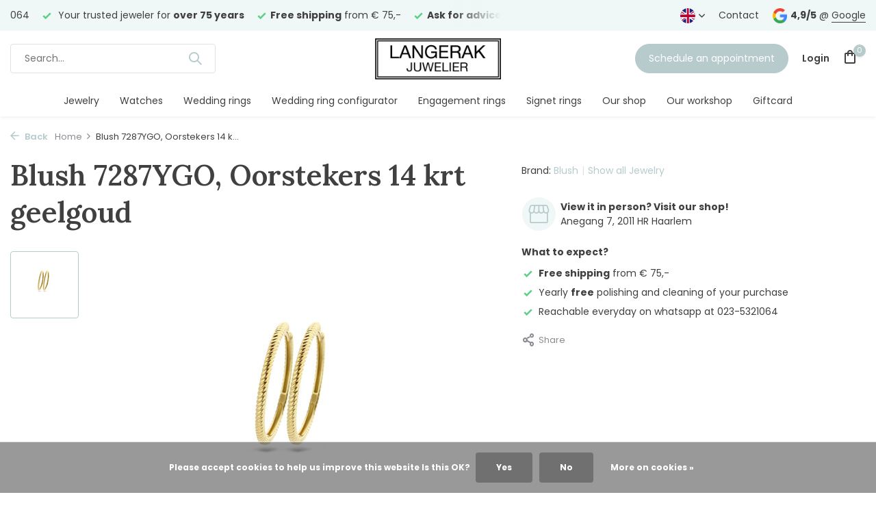

--- FILE ---
content_type: text/html;charset=utf-8
request_url: https://www.juwelierlangerak.nl/en/blush-7287ygo-oorstekers-14-krt-geelgoud.html
body_size: 12719
content:
<!DOCTYPE html>
<html lang="en">
  <head>
    
<script type="text/javascript">
   window.dataLayer = window.dataLayer || [];
   dataLayer.push({
            ecomm_prodid: "147617124",
      ecomm_prodid_adwords: "291355742",
      ecomm_pname: "Blush 7287YGO, Oorstekers 14 krt geelgoud ",
      ecomm_category: "Jewelry",
      ecomm_pagetype: "product",
      ecomm_totalvalue: 449
                                   
             
      });
      
</script>

<script>
// <!-- Google Tag Manager -->
(function(w,d,s,l,i){w[l]=w[l]||[];w[l].push({'gtm.start':
new Date().getTime(),event:'gtm.js'});var f=d.getElementsByTagName(s)[0],
j=d.createElement(s),dl=l!='dataLayer'?'&l='+l:'';j.async=true;j.src=
'https://www.googletagmanager.com/gtm.js?id='+i+dl;f.parentNode.insertBefore(j,f);
})(window,document,'script','dataLayer',' GTM-NBZ3C9L');
// <!-- End Google Tag Manager -->
</script>
    <meta charset="utf-8"/>
<!-- [START] 'blocks/head.rain' -->
<!--

  (c) 2008-2026 Lightspeed Netherlands B.V.
  http://www.lightspeedhq.com
  Generated: 22-01-2026 @ 06:56:27

-->
<link rel="canonical" href="https://www.juwelierlangerak.nl/en/blush-7287ygo-oorstekers-14-krt-geelgoud.html"/>
<link rel="alternate" href="https://www.juwelierlangerak.nl/en/index.rss" type="application/rss+xml" title="New products"/>
<link href="https://cdn.webshopapp.com/assets/cookielaw.css?2025-02-20" rel="stylesheet" type="text/css"/>
<meta name="robots" content="noodp,noydir"/>
<meta property="og:url" content="https://www.juwelierlangerak.nl/en/blush-7287ygo-oorstekers-14-krt-geelgoud.html?source=facebook"/>
<meta property="og:site_name" content="Juwelier Langerak"/>
<meta property="og:title" content="Blush Blush 7287YGO, Oorstekers 14 krt geelgoud"/>
<meta property="og:description" content="Within our wide range you will certainly succeed for a piece of jewelry or watch! We also specialise in wedding rings, engagement rings and signet rings. View t"/>
<meta property="og:image" content="https://cdn.webshopapp.com/shops/352008/files/443171532/blush-blush-7287ygo-oorstekers-14-krt-geelgoud.jpg"/>
<script>
/* DyApps Theme Addons config */
if( !window.dyapps ){ window.dyapps = {}; }
window.dyapps.addons = {
 "enabled": true,
 "created_at": "08-07-2023 11:58:37",
 "settings": {
    "matrix_separator": ",",
    "filterGroupSwatches": [],
    "swatchesForCustomFields": [],
    "plan": {
     "can_variant_group": true,
     "can_stockify": true,
     "can_vat_switcher": true,
     "can_age_popup": false,
     "can_custom_qty": false,
     "can_data01_colors": false
    },
    "advancedVariants": {
     "enabled": false,
     "price_in_dropdown": true,
     "stockify_in_dropdown": true,
     "disable_out_of_stock": true,
     "grid_swatches_container_selector": ".dy-collection-grid-swatch-holder",
     "grid_swatches_position": "left",
     "grid_swatches_max_colors": 4,
     "grid_swatches_enabled": true,
     "variant_status_icon": false,
     "display_type": "select",
     "product_swatches_size": "default",
     "live_pricing": true
    },
    "age_popup": {
     "enabled": false,
     "logo_url": "",
     "image_footer_url": "",
     "text": {
                 
        "nl": {
         "content": "<h3>Bevestig je leeftijd<\/h3><p>Je moet 18 jaar of ouder zijn om deze website te bezoeken.<\/p>",
         "content_no": "<h3>Sorry!<\/h3><p>Je kunt deze website helaas niet bezoeken.<\/p>",
         "button_yes": "Ik ben 18 jaar of ouder",
         "button_no": "Ik ben jonger dan 18",
        }        }
    },
    "stockify": {
     "enabled": false,
     "stock_trigger_type": "outofstock",
     "optin_policy": false,
     "api": "https://my.dyapps.io/api/public/fc51cd7c10/stockify/subscribe",
     "text": {
                 
        "nl": {
         "email_placeholder": "Jouw e-mailadres",
         "button_trigger": "Geef me een seintje bij voorraad",
         "button_submit": "Houd me op de hoogte!",
         "title": "Laat je e-mailadres achter",
         "desc": "Helaas is dit product momenteel uitverkocht. Laat je e-mailadres achter en we sturen je een e-mail wanneer het product weer beschikbaar is.",
         "bottom_text": "We gebruiken je gegevens alleen voor deze email. Meer info in onze <a href=\"\/service\/privacy-policy\/\" target=\"_blank\">privacy policy<\/a>."
        }        }
    },
    "categoryBanners": {
     "enabled": true,
     "mobile_breakpoint": "576px",
     "category_banner": [],
     "banners": {
             }
    }
 },
 "swatches": {
 "default": {"is_default": true, "type": "multi", "values": {"background-size": "10px 10px", "background-position": "0 0, 0 5px, 5px -5px, -5px 0px", "background-image": "linear-gradient(45deg, rgba(100,100,100,0.3) 25%, transparent 25%),  linear-gradient(-45deg, rgba(100,100,100,0.3) 25%, transparent 25%),  linear-gradient(45deg, transparent 75%, rgba(100,100,100,0.3) 75%),  linear-gradient(-45deg, transparent 75%, rgba(100,100,100,0.3) 75%)"}} ,   }
};
</script>
<script>
(function(w,d,s,l,i){w[l]=w[l]||[];w[l].push({'gtm.start':
new Date().getTime(),event:'gtm.js'});var f=d.getElementsByTagName(s)[0],
j=d.createElement(s),dl=l!='dataLayer'?'&l='+l:'';j.async=true;j.src=
'https://www.googletagmanager.com/gtm.js?id='+i+dl;f.parentNode.insertBefore(j,f);
})(window,document,'script','dataLayer','GTM-NBZ3C9L');
window.addEventListener('DOMContentLoaded', () => {
    window.addEventListener('message', (event) => {
        try {
            if (['https://www.powr.io','https://vcdn.powr.io'].includes(event.origin) && event.data && event.data.hashId === 'wXO96g') {
                window.dataLayer.push({event: event.data.event, data: event.data.data});
            }
        } catch(e) {
            console.error(e.message);
        }
    });
});
</script>
<script src="https://app.dmws.plus/shop-assets/352008/dmws-plus-loader.js?id=6cda3acf75f15e59b0026add9198ec13"></script>
<!--[if lt IE 9]>
<script src="https://cdn.webshopapp.com/assets/html5shiv.js?2025-02-20"></script>
<![endif]-->
<!-- [END] 'blocks/head.rain' -->
    <title>Blush Blush 7287YGO, Oorstekers 14 krt geelgoud - Juwelier Langerak</title>
    <meta name="description" content="Within our wide range you will certainly succeed for a piece of jewelry or watch! We also specialise in wedding rings, engagement rings and signet rings. View t" />
    <meta name="keywords" content="Blush, Blush, 7287YGO,, Oorstekers, 14, krt, geelgoud" />
    <meta http-equiv="X-UA-Compatible" content="IE=edge">
    <meta name="viewport" content="width=device-width, initial-scale=1.0, maximum-scale=5.0, user-scalable=no">
    <meta name="apple-mobile-web-app-capable" content="yes">
    <meta name="apple-mobile-web-app-status-bar-style" content="black">

    <link rel="shortcut icon" href="https://cdn.webshopapp.com/shops/352008/themes/182568/v/2012220/assets/favicon.ico?20230904150846" type="image/x-icon" />
    <link rel="preconnect" href="https://fonts.gstatic.com" />
    <link rel="dns-prefetch" href="https://fonts.gstatic.com">
    <link rel="preconnect" href="https://fonts.googleapis.com">
		<link rel="dns-prefetch" href="https://fonts.googleapis.com">
		<link rel="preconnect" href="https://ajax.googleapis.com">
		<link rel="dns-prefetch" href="https://ajax.googleapis.com">
		<link rel="preconnect" href="https://cdn.webshopapp.com/">
		<link rel="dns-prefetch" href="https://cdn.webshopapp.com/">
    
                        <link rel="preload" href="https://fonts.googleapis.com/css2?family=Poppins:wght@300;400;600&family=Lora:wght@600&display=swap" as="style" />
    <link rel="preload" href="https://cdn.webshopapp.com/shops/352008/themes/182568/assets/bootstrap-min.css?20260112151430" as="style" />
    <link rel="preload" href="https://cdn.webshopapp.com/shops/352008/themes/182568/assets/owl-carousel-min.css?20260112151430" as="style" />
    <link rel="preload" href="https://cdn.jsdelivr.net/npm/@fancyapps/ui/dist/fancybox.css" as="style" />
    <link rel="preload" href="https://cdn.webshopapp.com/assets/gui-2-0.css?2025-02-20" as="style" />
    <link rel="preload" href="https://cdn.webshopapp.com/assets/gui-responsive-2-0.css?2025-02-20" as="style" />
        	<link rel="preload" href="https://cdn.webshopapp.com/shops/352008/themes/182568/assets/icomoon-medium.ttf?20260112151430" as="font" crossorigin>
        <link rel="preload" href="https://cdn.webshopapp.com/shops/352008/themes/182568/assets/style.css?20260112151430" as="style" />
    <link rel="preload" href="https://cdn.webshopapp.com/shops/352008/themes/182568/assets/custom.css?20260112151430" as="style" />
    
    <script src="https://cdn.webshopapp.com/assets/jquery-1-9-1.js?2025-02-20"></script>
            <link rel="preload" href="https://cdn.webshopapp.com/shops/352008/themes/182568/assets/bootstrap-min.js?20260112151430" as="script">
    <link rel="preload" href="https://cdn.webshopapp.com/assets/gui.js?2025-02-20" as="script">
    <link rel="preload" href="https://cdn.webshopapp.com/assets/gui-responsive-2-0.js?2025-02-20" as="script">
    <link rel="preload" href="https://cdn.webshopapp.com/shops/352008/themes/182568/assets/scripts.js?20260112151430" as="script">
    <link rel="preload" href="https://cdn.webshopapp.com/shops/352008/themes/182568/assets/global.js?20260112151430" as="script">
    
    <meta property="og:title" content="Blush Blush 7287YGO, Oorstekers 14 krt geelgoud">
<meta property="og:type" content="website"> 
<meta property="og:site_name" content="Juwelier Langerak">
<meta property="og:url" content="https://www.juwelierlangerak.nl/">
<meta property="og:image" content="https://cdn.webshopapp.com/shops/352008/files/443171532/1000x1000x2/blush-blush-7287ygo-oorstekers-14-krt-geelgoud.jpg">
<meta name="twitter:title" content="Blush Blush 7287YGO, Oorstekers 14 krt geelgoud">
<meta name="twitter:description" content="Within our wide range you will certainly succeed for a piece of jewelry or watch! We also specialise in wedding rings, engagement rings and signet rings. View t">
<meta name="twitter:site" content="Juwelier Langerak">
<meta name="twitter:card" content="https://cdn.webshopapp.com/shops/352008/themes/182568/assets/logo.png?20260112151422">
<meta name="twitter:image" content="https://cdn.webshopapp.com/shops/352008/themes/182568/v/2099724/assets/share-image.jpg?20231114151418">
<script type="application/ld+json">
  [
        {
      "@context": "https://schema.org/",
      "@type": "BreadcrumbList",
      "itemListElement":
      [
        {
          "@type": "ListItem",
          "position": 1,
          "item": {
            "@id": "https://www.juwelierlangerak.nl/en/",
            "name": "Home"
          }
        },
                {
          "@type": "ListItem",
          "position": 2,
          "item":	{
            "@id": "https://www.juwelierlangerak.nl/en/blush-7287ygo-oorstekers-14-krt-geelgoud.html",
            "name": "Blush 7287YGO, Oorstekers 14 krt geelgoud"
          }
        }              ]
    },
            {
      "@context": "https://schema.org/",
      "@type": "Product", 
      "name": "Blush Blush 7287YGO, Oorstekers 14 krt geelgoud",
      "url": "https://www.juwelierlangerak.nl/en/blush-7287ygo-oorstekers-14-krt-geelgoud.html",
      "productID": "147617124",
            "brand": {
        "@type": "Brand",
        "name": "Blush"
      },
                  "image": [
            "https://cdn.webshopapp.com/shops/352008/files/443171532/1500x1500x2/blush-blush-7287ygo-oorstekers-14-krt-geelgoud.jpg"            ],
      "gtin13": "8720088137178",      "mpn": "000027146",            "offers": {
        "@type": "Offer",
        "price": "449.00",
        "url": "https://www.juwelierlangerak.nl/en/blush-7287ygo-oorstekers-14-krt-geelgoud.html",
        "priceValidUntil": "2027-01-22",
        "priceCurrency": "EUR",
                "availability": "https://schema.org/InStock",
        "inventoryLevel": "1"
              }
          },
        {
      "@context": "https://schema.org/",
      "@type": "Organization",
      "url": "https://www.juwelierlangerak.nl/",
      "name": "Juwelier Langerak",
      "legalName": "Juwelier Langerak",
      "description": "Within our wide range you will certainly succeed for a piece of jewelry or watch! We also specialise in wedding rings, engagement rings and signet rings. View t",
      "logo": "https://cdn.webshopapp.com/shops/352008/themes/182568/assets/logo.png?20260112151422",
      "image": "https://cdn.webshopapp.com/shops/352008/themes/182568/v/2099724/assets/share-image.jpg?20231114151418",
      "contactPoint": {
        "@type": "ContactPoint",
        "contactType": "Customer service",
        "telephone": ""
      },
      "address": {
        "@type": "PostalAddress",
        "streetAddress": "",
        "addressLocality": "",
        "postalCode": "",
        "addressCountry": "EN"
      }
      ,
      "aggregateRating": {
          "@type": "AggregateRating",
          "bestRating": "5",
          "worstRating": "1",
          "ratingValue": "4.8",
          "reviewCount": "164",
          "url":"https://maps.app.goo.gl/VWFxRusMocpCa8sS8"
      }
          },
    { 
      "@context": "https://schema.org/", 
      "@type": "WebSite", 
      "url": "https://www.juwelierlangerak.nl/", 
      "name": "Juwelier Langerak",
      "description": "Within our wide range you will certainly succeed for a piece of jewelry or watch! We also specialise in wedding rings, engagement rings and signet rings. View t",
      "author": [
        {
          "@type": "Organization",
          "url": "https://www.dmws.nl/",
          "name": "DMWS BV",
          "address": {
            "@type": "PostalAddress",
            "streetAddress": "Wilhelmina plein 25",
            "addressLocality": "Eindhoven",
            "addressRegion": "NB",
            "postalCode": "5611 HG",
            "addressCountry": "NL"
          }
        }
      ]
    }      ]
</script>    
    <link rel="stylesheet" href="https://fonts.googleapis.com/css2?family=Poppins:wght@300;400;600&family=Lora:wght@600&display=swap" type="text/css">
    <link rel="stylesheet" href="https://cdn.webshopapp.com/shops/352008/themes/182568/assets/bootstrap-min.css?20260112151430" type="text/css">
    <link rel="stylesheet" href="https://cdn.webshopapp.com/shops/352008/themes/182568/assets/owl-carousel-min.css?20260112151430" type="text/css">
    <link rel="stylesheet" href="https://cdn.jsdelivr.net/npm/@fancyapps/ui/dist/fancybox.css" type="text/css">
    <link rel="stylesheet" href="https://cdn.webshopapp.com/assets/gui-2-0.css?2025-02-20" type="text/css">
    <link rel="stylesheet" href="https://cdn.webshopapp.com/assets/gui-responsive-2-0.css?2025-02-20" type="text/css">
    <link rel="stylesheet" href="https://cdn.webshopapp.com/shops/352008/themes/182568/assets/style.css?20260112151430" type="text/css">
    <link rel="stylesheet" href="https://cdn.webshopapp.com/shops/352008/themes/182568/assets/custom.css?20260112151430" type="text/css">
  </head>
  <body>
    <!-- Google Tag Manager (noscript) --><noscript><iframe src="https://www.googletagmanager.com/ns.html?id= GTM-NBZ3C9L"
        height="0" width="0" style="display:none;visibility:hidden"></iframe></noscript><!-- End Google Tag Manager (noscript) --><aside id="cart" class="sidebar d-flex cart palette-bg-white"><div class="heading d-none d-sm-block"><i class="icon-x close"></i><h3>My cart</h3></div><div class="heading d-sm-none palette-bg-accent-light mobile"><i class="icon-x close"></i><h3>My cart</h3></div><div class="filledCart d-none"><ul class="list-cart list-inline mb-0 scrollbar"></ul><div class="totals-wrap"><p data-cart="total">Total (<span class="length">0</span>) products<span class="amount">€0,00</span></p><p data-cart="shipping" class="shipping d-none">Shipping costs<span class="positive"><b>Free</b></span></p><p class="free-shipping">Shop nog voor <b class="amount">€75,00</b> en je bestelling wordt <b class="positive">Gratis</b> verzonden!</p><p class="total" data-cart="grand-total"><b>Grand total</b><span class="grey">Incl. tax</span><span><b>€0,00</b></span></p></div><div class="continue d-flex align-items-center"><a href="https://www.juwelierlangerak.nl/en/cart/" class="button solid cta">Ja, ik wil dit bestellen</a></div></div><p class="emptyCart align-items-center">You have no items in your shopping cart...</p><div class="bottom d-none d-sm-block"><div class="payments d-flex justify-content-center flex-wrap dmws-payments"><div class="d-flex align-items-center justify-content-center"><img class="lazy" src="https://cdn.webshopapp.com/shops/352008/themes/182568/assets/lazy-preload.jpg?20260112151430" data-src="https://cdn.webshopapp.com/assets/icon-payment-cash.png?2025-02-20" alt="Cash" height="16" width="37" /></div><div class="d-flex align-items-center justify-content-center"><img class="lazy" src="https://cdn.webshopapp.com/shops/352008/themes/182568/assets/lazy-preload.jpg?20260112151430" data-src="https://cdn.webshopapp.com/assets/icon-payment-ideal.png?2025-02-20" alt="iDEAL" height="16" width="37" /></div><div class="d-flex align-items-center justify-content-center"><img class="lazy" src="https://cdn.webshopapp.com/shops/352008/themes/182568/assets/lazy-preload.jpg?20260112151430" data-src="https://cdn.webshopapp.com/assets/icon-payment-mastercard.png?2025-02-20" alt="MasterCard" height="16" width="37" /></div><div class="d-flex align-items-center justify-content-center"><img class="lazy" src="https://cdn.webshopapp.com/shops/352008/themes/182568/assets/lazy-preload.jpg?20260112151430" data-src="https://cdn.webshopapp.com/assets/icon-payment-visa.png?2025-02-20" alt="Visa" height="16" width="37" /></div><div class="d-flex align-items-center justify-content-center"><img class="lazy" src="https://cdn.webshopapp.com/shops/352008/themes/182568/assets/lazy-preload.jpg?20260112151430" data-src="https://cdn.webshopapp.com/assets/icon-payment-americanexpress.png?2025-02-20" alt="American Express" height="16" width="37" /></div></div></div></aside><aside id="sidereview" class="sidebar d-flex palette-bg-white"><div class="heading d-none d-sm-block"><i class="icon-x close"></i><h3>Create your own review for Blush 7287YGO, Oorstekers 14 krt geelgoud</h3></div><div class="heading d-sm-none palette-bg-white"><i class="icon-x close"></i><h3>Create your own review for Blush 7287YGO, Oorstekers 14 krt geelgoud</h3></div><form action="https://www.juwelierlangerak.nl/en/account/reviewPost/147617124/" method="post" id="form-review"><input type="hidden" name="key" value="23b9e1ffd74b0e02596daa12c01786c7"><label for="review-form-score">How many stars do you give us?</label><div class="d-flex align-items-center stars-wrap"><div class="d-flex align-items-center stars"><i class="icon-star active" data-stars="1"></i><i class="icon-star active" data-stars="2"></i><i class="icon-star active" data-stars="3"></i><i class="icon-star active" data-stars="4"></i><i class="icon-star active" data-stars="5"></i></div><span data-message="1" style="display: none;">Only 1 star?</span><span data-message="2" style="display: none;">Yaay 2 stars.</span><span data-message="3" style="display: none;">3 stars, nice.</span><span data-message="4" style="display: none;">This is not bad.</span><span data-message="5">Fantastic, you give us 5 stars!</span></div><select id="review-form-score" name="score"><option value="1">1 Star</option><option value="2">2 Stars</option><option value="3">3 Stars</option><option value="4">4 Stars</option><option value="5" selected="selected">5 Stars</option></select><div><label for="review-form-name">Name *</label><input id="review-form-name" type="text" name="name" value="" required placeholder="Name"></div><div><label for="review-form-review">Message *</label><textarea id="review-form-review" class="" name="review" required placeholder="Review"></textarea></div><button type="submit" class="button">Submit</button></form></aside><header id="variant-5" class="d-none d-md-block sticky"><div class="topbar palette-bg-light"><div class="container"><div class="row align-items-center justify-content-between"><div class="col-6 col-xl-7"><div class="usp" data-total="3"><div class="list"><div class="item"><i class="icon-check"></i> Your trusted jeweler for <b>over 75 years</b></div><div class="item"><i class="icon-check"></i><b>Free shipping</b> from € 75,-</div><div class="item"><i class="icon-check"></i><b>Ask for advice</b> over Whatsapp on 023-5321064</div></div></div></div><div class="col-6 col-xl-5 d-flex align-items-center justify-content-end"><div class="d-none d-md-block drop-down languages"><div class="current"><img class="lazy" src="https://cdn.webshopapp.com/shops/352008/themes/182568/assets/lazy-preload.jpg?20260112151430" data-src="https://cdn.webshopapp.com/shops/352008/themes/182568/assets/flag-en.svg?20260112151430" alt="English" width="22" height="22"><i class="icon-chevron-down"></i></div><div class="drop shadow"><a title="Nederlands" lang="nl" href="https://www.juwelierlangerak.nl/nl/go/product/147617124" class="d-flex nf"><img class="lazy" src="https://cdn.webshopapp.com/shops/352008/themes/182568/assets/lazy-preload.jpg?20260112151430" data-src="https://cdn.webshopapp.com/shops/352008/themes/182568/assets/flag-nl.svg?20260112151430" alt="Nederlands" width="18" height="18"><span>Nederlands</span></a><a title="English" lang="en" href="https://www.juwelierlangerak.nl/en/go/product/147617124" class="d-flex nf"><img class="lazy" src="https://cdn.webshopapp.com/shops/352008/themes/182568/assets/lazy-preload.jpg?20260112151430" data-src="https://cdn.webshopapp.com/shops/352008/themes/182568/assets/flag-en.svg?20260112151430" alt="English" width="18" height="18"><span>English</span></a></div></div><div><a href="/service">Contact</a></div><div class="review-widget"><img class="lazy" src="https://cdn.webshopapp.com/shops/352008/themes/182568/assets/lazy-preload.jpg?20260112151430" data-src="https://cdn.webshopapp.com/shops/352008/themes/182568/assets/review-widget.png?20260112151422" alt="Review Logo" height="22" width="22" /><b>4,9/5</b><span class="d-none d-lg-inline"> @ <a href="https://goo.gl/maps/nmo63Rw6dWW7DsX96" target="_blank">Google</a></span></div></div></div></div></div><div class="sticky"><div class="overlay palette-bg-black"></div><div class="mainbar palette-bg-white"><div class="container"><div class="row align-items-center justify-content-between"><div class="col-5"><form action="https://www.juwelierlangerak.nl/en/search/" method="get" role="search" class="formSearch search-form default"><input type="text" name="q" autocomplete="off" value="" aria-label="Search" placeholder="Search..." /><i class="icon-x"></i><button type="submit" class="search-btn" title="Search"><i class="icon-search"></i></button><div class="search-results palette-bg-white"><div class="heading">Search results for '<span></span>'</div><ul class="list-inline list-results"></ul><ul class="list-inline list-products"></ul><a href="#" class="all">View all results</a></div></form></div><div class="col-2 d-flex justify-content-center"><a href="https://www.juwelierlangerak.nl/en/" title="Juwelier Langerak - The jeweler for jewelry and watches" class="logo nf"><img src="https://cdn.webshopapp.com/shops/352008/themes/182568/assets/logo.png?20260112151422" alt="Juwelier Langerak - The jeweler for jewelry and watches" width="200" height="61" /></a></div><div class="col-5 d-flex align-items-center justify-content-end"><a href="javascript:;" onclick="$('#offer-popup').addClass('show');$('#offer-popup-shadow').addClass('show');" class="button">Schedule an appointment</a><div class="wrap-cart d-flex align-items-center"><div class="drop-down with-overlay account login"><div class="current"><a href="https://www.juwelierlangerak.nl/en/account/login/" aria-label="My account" class="nf"><span class="d-lg-none"><i class="icon-account"></i></span><span class="d-none d-lg-block">Login</span></a></div><div class="drop shadow d-none d-md-block"><ul class="list-inline mb-0"><li><i class="icon-check"></i> Betalingsproces sneller doorlopen</li><li><i class="icon-check"></i> Meerdere adressen opslaan</li><li><i class="icon-check"></i> Bestellingen bekijken en volgen en meer.</li></ul><div class="d-flex align-items-center justify-content-between"><a href="https://www.juwelierlangerak.nl/en/account/login/" class="button">Login</a><span>New? <a href="https://www.juwelierlangerak.nl/en/account/register/">Create an account</a></span></div></div></div><a href="https://www.juwelierlangerak.nl/en/cart/" class="pos-r cart nf"><i class="icon-bag"></i><span class="count">0</span></a></div></div></div></div></div><div class="menubar palette-bg-white shadow"><div class="container"><div class="row"><div class="col-12"><div class="menu d-none d-md-flex align-items-center w-100 justify-content-center default default mega "><ul class="list-inline mb-0"><li class="list-inline-item"><a href="https://www.juwelierlangerak.nl/en/jewelry/">Jewelry</a><ul class="sub palette-bg-white"><li class="has-children"><a href="https://www.juwelierlangerak.nl/en/jewelry/bracelets/">Bracelets</a><ul class="subsub palette-bg-white"><li><a href="https://www.juwelierlangerak.nl/en/jewelry/bracelets/bracelets-with-satin/">Bracelets with satin</a></li><li><a href="https://www.juwelierlangerak.nl/en/jewelry/bracelets/bracelets-with-leather/">Bracelets with leather</a></li><li><a href="https://www.juwelierlangerak.nl/en/jewelry/bracelets/link-bracelets/">Link bracelets</a></li><li><a href="https://www.juwelierlangerak.nl/en/jewelry/bracelets/bead-bracelets/">Bead bracelets</a></li><li><a href="https://www.juwelierlangerak.nl/en/jewelry/bracelets/bangles/">Bangles</a></li></ul></li><li class="has-children"><a href="https://www.juwelierlangerak.nl/en/jewelry/diamond-jewelry/">Diamond jewelry</a><ul class="subsub palette-bg-white"><li><a href="https://www.juwelierlangerak.nl/en/jewelry/diamond-jewelry/earrings/">Earrings</a></li><li><a href="https://www.juwelierlangerak.nl/en/jewelry/diamond-jewelry/rings/">Rings</a></li><li><a href="https://www.juwelierlangerak.nl/en/jewelry/diamond-jewelry/bracelets/">Bracelets</a></li><li><a href="https://www.juwelierlangerak.nl/en/jewelry/diamond-jewelry/necklaces-pendants/">Necklaces &amp; pendants</a></li></ul></li><li class=""><a href="https://www.juwelierlangerak.nl/en/jewelry/rings/">Rings</a></li><li class="has-children"><a href="https://www.juwelierlangerak.nl/en/jewelry/earrings/">Earrings</a><ul class="subsub palette-bg-white"><li><a href="https://www.juwelierlangerak.nl/en/jewelry/earrings/hoops/">Hoops</a></li><li><a href="https://www.juwelierlangerak.nl/en/jewelry/earrings/earstuds/">Earstuds</a></li><li><a href="https://www.juwelierlangerak.nl/en/jewelry/earrings/drop-earrings/">Drop earrings</a></li><li><a href="https://www.juwelierlangerak.nl/en/jewelry/earrings/charms-for-earrings/">Charms for earrings</a></li></ul></li><li class="has-children"><a href="https://www.juwelierlangerak.nl/en/jewelry/necklaces-pendants/">Necklaces &amp; pendants</a><ul class="subsub palette-bg-white"><li><a href="https://www.juwelierlangerak.nl/en/jewelry/necklaces-pendants/pendants/">Pendants</a></li><li><a href="https://www.juwelierlangerak.nl/en/jewelry/necklaces-pendants/necklaces-with-pendants/">Necklaces with pendants</a></li><li><a href="https://www.juwelierlangerak.nl/en/jewelry/necklaces-pendants/necklaces/">Necklaces</a></li><li><a href="https://www.juwelierlangerak.nl/en/jewelry/necklaces-pendants/gemstones-for-sparkling-jewels/">Gemstones for Sparkling Jewels</a></li><li><a href="https://www.juwelierlangerak.nl/en/jewelry/necklaces-pendants/pandora-charms/">Pandora charms</a></li></ul></li><li class=""><a href="https://www.juwelierlangerak.nl/en/jewelry/memorial-jewelry/">Memorial Jewelry</a></li></ul></li><li class="list-inline-item"><a href="https://www.juwelierlangerak.nl/en/watches/">Watches</a></li><li class="list-inline-item"><a href="https://www.juwelierlangerak.nl/en/wedding-rings/">Wedding rings</a></li><li class="list-inline-item"><a href="https://www.juwelierlangerak.nl/en/wedding-ring-configurator/">Wedding ring configurator</a></li><li class="list-inline-item"><a href="https://www.juwelierlangerak.nl/en/engagement-rings/">Engagement rings</a></li><li class="list-inline-item"><a href="https://www.juwelierlangerak.nl/en/signet-rings/">Signet rings</a></li><li class="list-inline-item"><a href="https://www.juwelierlangerak.nl/en/service/onze-winkel/">Our shop</a></li><li class="list-inline-item"><a href="https://www.juwelierlangerak.nl/en/service/ons-atelier/">Our workshop</a></li><li class="list-inline-item"><a href="https://www.juwelierlangerak.nl/en/giftcard/">Giftcard</a></li></ul></div></div></div></div></div></div><div class="spacetop"></div></header><header id="mobile-variant-1" class="d-md-none mobile-header sticky"><div class="overlay palette-bg-black"></div><div class="top shadow palette-bg-white"><div class="container"><div class="row"><div class="col-12 d-flex align-items-center justify-content-between"><div class="d-flex align-items-center"><div class="d-md-none mobile-menu"><i class="icon-menu"></i><div class="menu-wrapper"><div class="d-flex align-items-center justify-content-between heading palette-bg-accent-light"><span>Menu</span><i class="icon-x"></i></div><ul class="list-inline mb-0 palette-bg-white"><li class="categories"><a href="https://www.juwelierlangerak.nl/en/catalog/" data-title="categories">Categories</a><div class="back">Back to <span></span></div><ul><li class="has-sub "><a href="https://www.juwelierlangerak.nl/en/jewelry/" class="nf" data-title="jewelry">Jewelry<i class="icon-chevron-down"></i></a><ul class="sub"><li class="has-children"><a href="https://www.juwelierlangerak.nl/en/jewelry/bracelets/" data-title="bracelets">Bracelets<i class="icon-chevron-down"></i></a><ul class="sub"><li><a href="https://www.juwelierlangerak.nl/en/jewelry/bracelets/bracelets-with-satin/" data-title="bracelets with satin">Bracelets with satin<i class="icon-chevron-down"></i></a><ul class="sub"><li><a href="https://www.juwelierlangerak.nl/en/jewelry/bracelets/bracelets-with-satin/gold/" data-title="gold">Gold</a></li><li><a href="https://www.juwelierlangerak.nl/en/jewelry/bracelets/bracelets-with-satin/silver/" data-title="silver">Silver</a></li></ul></li><li><a href="https://www.juwelierlangerak.nl/en/jewelry/bracelets/bracelets-with-leather/" data-title="bracelets with leather">Bracelets with leather</a></li><li><a href="https://www.juwelierlangerak.nl/en/jewelry/bracelets/link-bracelets/" data-title="link bracelets">Link bracelets</a></li><li><a href="https://www.juwelierlangerak.nl/en/jewelry/bracelets/bead-bracelets/" data-title="bead bracelets">Bead bracelets</a></li><li><a href="https://www.juwelierlangerak.nl/en/jewelry/bracelets/bangles/" data-title="bangles">Bangles</a></li></ul></li><li class="has-children"><a href="https://www.juwelierlangerak.nl/en/jewelry/diamond-jewelry/" data-title="diamond jewelry">Diamond jewelry<i class="icon-chevron-down"></i></a><ul class="sub"><li><a href="https://www.juwelierlangerak.nl/en/jewelry/diamond-jewelry/earrings/" data-title="earrings">Earrings</a></li><li><a href="https://www.juwelierlangerak.nl/en/jewelry/diamond-jewelry/rings/" data-title="rings">Rings</a></li><li><a href="https://www.juwelierlangerak.nl/en/jewelry/diamond-jewelry/bracelets/" data-title="bracelets">Bracelets</a></li><li><a href="https://www.juwelierlangerak.nl/en/jewelry/diamond-jewelry/necklaces-pendants/" data-title="necklaces &amp; pendants">Necklaces &amp; pendants</a></li></ul></li><li class=""><a href="https://www.juwelierlangerak.nl/en/jewelry/rings/" data-title="rings">Rings</a></li><li class="has-children"><a href="https://www.juwelierlangerak.nl/en/jewelry/earrings/" data-title="earrings">Earrings<i class="icon-chevron-down"></i></a><ul class="sub"><li><a href="https://www.juwelierlangerak.nl/en/jewelry/earrings/hoops/" data-title="hoops">Hoops</a></li><li><a href="https://www.juwelierlangerak.nl/en/jewelry/earrings/earstuds/" data-title="earstuds">Earstuds</a></li><li><a href="https://www.juwelierlangerak.nl/en/jewelry/earrings/drop-earrings/" data-title="drop earrings">Drop earrings</a></li><li><a href="https://www.juwelierlangerak.nl/en/jewelry/earrings/charms-for-earrings/" data-title="charms for earrings">Charms for earrings</a></li></ul></li><li class="has-children"><a href="https://www.juwelierlangerak.nl/en/jewelry/necklaces-pendants/" data-title="necklaces &amp; pendants">Necklaces &amp; pendants<i class="icon-chevron-down"></i></a><ul class="sub"><li><a href="https://www.juwelierlangerak.nl/en/jewelry/necklaces-pendants/pendants/" data-title="pendants">Pendants<i class="icon-chevron-down"></i></a><ul class="sub"><li><a href="https://www.juwelierlangerak.nl/en/jewelry/necklaces-pendants/pendants/medaillon/" data-title="medaillon">Medaillon</a></li><li><a href="https://www.juwelierlangerak.nl/en/jewelry/necklaces-pendants/pendants/hartjeshanger/" data-title="hartjeshanger">Hartjeshanger</a></li><li><a href="https://www.juwelierlangerak.nl/en/jewelry/necklaces-pendants/pendants/geloofshanger/" data-title="geloofshanger">Geloofshanger</a></li><li><a href="https://www.juwelierlangerak.nl/en/jewelry/necklaces-pendants/pendants/graveerhanger/" data-title="graveerhanger">Graveerhanger</a></li><li><a href="https://www.juwelierlangerak.nl/en/jewelry/necklaces-pendants/pendants/sterrenbeeld-hanger/" data-title="sterrenbeeld hanger">Sterrenbeeld hanger</a></li><li><a href="https://www.juwelierlangerak.nl/en/jewelry/necklaces-pendants/pendants/hanger-met-kleursteen/" data-title="hanger met kleursteen">Hanger met kleursteen</a></li><li><a href="https://www.juwelierlangerak.nl/en/jewelry/necklaces-pendants/pendants/hanger-zonder-steen/" data-title="hanger zonder steen">Hanger zonder steen</a></li><li><a href="https://www.juwelierlangerak.nl/en/jewelry/necklaces-pendants/pendants/initiaal-hanger/" data-title="initiaal hanger">Initiaal hanger</a></li><li><a href="https://www.juwelierlangerak.nl/en/jewelry/necklaces-pendants/pendants/hanger-met-steen/" data-title="hanger met steen">Hanger met steen</a></li></ul></li><li><a href="https://www.juwelierlangerak.nl/en/jewelry/necklaces-pendants/necklaces-with-pendants/" data-title="necklaces with pendants">Necklaces with pendants</a></li><li><a href="https://www.juwelierlangerak.nl/en/jewelry/necklaces-pendants/necklaces/" data-title="necklaces">Necklaces</a></li><li><a href="https://www.juwelierlangerak.nl/en/jewelry/necklaces-pendants/gemstones-for-sparkling-jewels/" data-title="gemstones for sparkling jewels">Gemstones for Sparkling Jewels</a></li><li><a href="https://www.juwelierlangerak.nl/en/jewelry/necklaces-pendants/pandora-charms/" data-title="pandora charms">Pandora charms</a></li></ul></li><li class=""><a href="https://www.juwelierlangerak.nl/en/jewelry/memorial-jewelry/" data-title="memorial jewelry">Memorial Jewelry</a></li></ul></li><li class=""><a href="https://www.juwelierlangerak.nl/en/watches/" class="nf" data-title="watches">Watches</a></li><li class=""><a href="https://www.juwelierlangerak.nl/en/wedding-rings/" class="nf" data-title="wedding rings">Wedding rings</a></li><li class=""><a href="https://www.juwelierlangerak.nl/en/wedding-ring-configurator/" class="nf" data-title="wedding ring configurator">Wedding ring configurator</a></li><li class=""><a href="https://www.juwelierlangerak.nl/en/engagement-rings/" class="nf" data-title="engagement rings">Engagement rings</a></li><li class=""><a href="https://www.juwelierlangerak.nl/en/signet-rings/" class="nf" data-title="signet rings">Signet rings</a></li></ul></li><li><a href="https://www.juwelierlangerak.nl/en/service/onze-winkel/" title="Our shop" >Our shop</a></li><li><a href="https://www.juwelierlangerak.nl/en/service/ons-atelier/" title="Our workshop" >Our workshop</a></li><li><a href="https://www.juwelierlangerak.nl/en/giftcard/" title="Giftcard" >Giftcard</a></li><li class="link"><!--               <a href="/service">Schedule an appointment</a> --><a href="javascript:;" onclick="$('#offer-popup').addClass('show');$('#offer-popup-shadow').addClass('show');" class="button">Schedule an appointment</a></li></ul></div></div><div class="search-m"></div></div><a href="https://www.juwelierlangerak.nl/en/" title="Juwelier Langerak - The jeweler for jewelry and watches" class="logo nf"><img src="https://cdn.webshopapp.com/shops/352008/themes/182568/assets/logo.png?20260112151422" alt="Juwelier Langerak - The jeweler for jewelry and watches" width="200" height="61" /></a><div class="wrap-cart d-flex align-items-center"><div class="drop-down with-overlay account login"><div class="current"><a href="https://www.juwelierlangerak.nl/en/account/login/" aria-label="My account" class="nf"><span class="d-lg-none"><i class="icon-account"></i></span><span class="d-none d-lg-block">Login</span></a></div><div class="drop shadow d-none d-md-block"><ul class="list-inline mb-0"><li><i class="icon-check"></i> Betalingsproces sneller doorlopen</li><li><i class="icon-check"></i> Meerdere adressen opslaan</li><li><i class="icon-check"></i> Bestellingen bekijken en volgen en meer.</li></ul><div class="d-flex align-items-center justify-content-between"><a href="https://www.juwelierlangerak.nl/en/account/login/" class="button">Login</a><span>New? <a href="https://www.juwelierlangerak.nl/en/account/register/">Create an account</a></span></div></div></div><a href="https://www.juwelierlangerak.nl/en/cart/" class="pos-r cart nf"><i class="icon-bag"></i><span class="count">0</span></a></div></div></div></div></div><div class="sub palette-bg-light"><div class="container"><div class="row align-items-center justify-content-between"><div class="col-12"><div class="usp" data-total="3"><div class="list"><div class="item"><i class="icon-check"></i> Your trusted jeweler for <b>over 75 years</b></div><div class="item"><i class="icon-check"></i><b>Free shipping</b> from € 75,-</div><div class="item"><i class="icon-check"></i><b>Ask for advice</b> over Whatsapp on 023-5321064</div></div></div></div></div></div></div></header><nav class="breadcrumbs"><div class="container"><div class="row"><div class="col-12"><ol class="d-flex align-items-center flex-wrap"><li class="accent"><a href="javascript: history.go(-1)"><i class="icon-arrow"></i> Back</a></li><li class="item icon"><a href="https://www.juwelierlangerak.nl/en/">Home <i class="icon-chevron-down"></i></a></li><li class="item">Blush 7287YGO, Oorstekers 14 k...</li></ol></div></div></div></nav><div class="popup custom images"><div class="container"><div class="wrap d-flex"><i class="icon-x"></i><div class="content"><div class="slider"><div class="image d-flex align-items-center justify-content-center"><img 
                   alt="Blush Blush 7287YGO, Oorstekers 14 krt geelgoud"
                   title="Blush Blush 7287YGO, Oorstekers 14 krt geelgoud"
                   class="lazy"
                   src="https://cdn.webshopapp.com/shops/352008/themes/182568/assets/lazy-preload.jpg?20260112151430"
                   data-src="https://cdn.webshopapp.com/shops/352008/files/443171532/1280x1000x3/blush-blush-7287ygo-oorstekers-14-krt-geelgoud.jpg"
                   data-srcset="https://cdn.webshopapp.com/shops/352008/files/443171532/1280x1000x3/blush-blush-7287ygo-oorstekers-14-krt-geelgoud.jpg 1x, https://cdn.webshopapp.com/shops/352008/files/443171532/2560x2000x3/blush-blush-7287ygo-oorstekers-14-krt-geelgoud.jpg 2x"
                   data-sizes="1280w"
                   width="1280"
                   height="1000"
                 /></div></div><h3>Blush 7287YGO, Oorstekers 14 krt geelgoud</h3><div class="link"><i class="icon-arrow"></i> Back to Product</div></div></div></div></div><article id="product"><div class="container"><div class="row content"><div class="col-12 col-md-6 col-lg-7"><h1 class="h1">Blush 7287YGO, Oorstekers 14 krt geelgoud</h1><div class="images d-flex fullwidth"><div class="thumbs d-none d-md-block"><div class="wrap"><div class="owl-carousel"><div class="item"><img 
                       alt="Blush Blush 7287YGO, Oorstekers 14 krt geelgoud"
                       title="Blush Blush 7287YGO, Oorstekers 14 krt geelgoud"
                       class="lazy"
                       src="https://cdn.webshopapp.com/shops/352008/themes/182568/assets/lazy-preload.jpg?20260112151430"
                       data-src="https://cdn.webshopapp.com/shops/352008/files/443171532/78x78x2/blush-blush-7287ygo-oorstekers-14-krt-geelgoud.jpg"
                       data-srcset="https://cdn.webshopapp.com/shops/352008/files/443171532/78x78x2/blush-blush-7287ygo-oorstekers-14-krt-geelgoud.jpg 1x, https://cdn.webshopapp.com/shops/352008/files/443171532/156x156x2/blush-blush-7287ygo-oorstekers-14-krt-geelgoud.jpg 2x"
                       data-sizes="78w"
                       width="78"
                       height="78"
                     /></div></div></div></div><div class="images-wrap"><div class="slider"><div class="image d-flex align-items-center justify-content-center"><img 
                       alt="Blush Blush 7287YGO, Oorstekers 14 krt geelgoud"
                       title="Blush Blush 7287YGO, Oorstekers 14 krt geelgoud"
                       class="lazy"
                       src="https://cdn.webshopapp.com/shops/352008/themes/182568/assets/lazy-preload.jpg?20260112151430"
                       data-src="https://cdn.webshopapp.com/shops/352008/files/443171532/600x465x3/blush-blush-7287ygo-oorstekers-14-krt-geelgoud.jpg"
                       data-srcset="https://cdn.webshopapp.com/shops/352008/files/443171532/600x465x3/blush-blush-7287ygo-oorstekers-14-krt-geelgoud.jpg 1x, https://cdn.webshopapp.com/shops/352008/files/443171532/1200x930x3/blush-blush-7287ygo-oorstekers-14-krt-geelgoud.jpg 2x"
                       data-sizes="600w"
                       width="600"
                       height="465"
                     /></div></div></div></div><div class="tabs d-none d-md-block"><ul class="d-none d-md-flex align-items-center flex-wrap nav"><li><a href="#specs">Product specifications</a></li></ul><div id="specs" class="specs dmws-specs"><h3>Product specifications<i class="icon-chevron-down d-md-none"></i></h3><div><dl><div><dt>Article number
                        <dd>000027146</dd></div><div><dt>EAN
                        <dd>8720088137178</dd></div></dl></div></div></div></div><div class="col-12 col-md-6 col-lg-5 sidebar"><div class="column-wrap sticky"><div class="meta d-flex align-items-center flex-wrap"><span class="brand">Brand: <a href="https://www.juwelierlangerak.nl/en/brands/blush/">Blush</a></span><a href="https://www.juwelierlangerak.nl/en/jewelry/" class="link">Show all Jewelry</a></div><form action="https://www.juwelierlangerak.nl/en/cart/add/291355742/" id="product_configure_form" method="post" class="custom"><div class="product-configure custom"><label>Make a choice:</label><div class="selected"><img 
               alt="Blush 7287YGO, Oorstekers 14 krt geelgoud"
               title="Blush 7287YGO, Oorstekers 14 krt geelgoud"
               class="lazy"
               src="https://cdn.webshopapp.com/shops/352008/themes/182568/assets/lazy-preload.jpg?20260112151430"
               data-src="https://cdn.webshopapp.com/shops/352008/files/443171532/40x35x2/blush-7287ygo-oorstekers-14-krt-geelgoud.jpg"
               data-srcset="https://cdn.webshopapp.com/shops/352008/files/443171532/40x35x2/blush-7287ygo-oorstekers-14-krt-geelgoud.jpg 1x, https://cdn.webshopapp.com/shops/352008/files/443171532/80x70x2/blush-7287ygo-oorstekers-14-krt-geelgoud.jpg 2x"
               data-sizes="40w"
               width="40"
               height="35"
             />
            Default - €449,00<i class="icon-chevron-down"></i></div><ul class="scrollbar"><li class="selected"><a href="https://www.juwelierlangerak.nl/en/blush-7287ygo-oorstekers-14-krt-geelgoud.html?id=291355742" title="Default" class="d-flex align-items-center nf">
                                        Default - €449,00                  </a></li></ul></div><input type="hidden" name="bundle_id" id="product_configure_bundle_id" value=""><div class="price"><div class="d-flex align-items-center flex-wrap"><span class="current">€449,00</span><div class="stock instock">
                                                              In stock
							                                          </div></div></div><div class="actions d-flex align-items-center"><label class="d-none" for="qty-147617124">Quantity</label><input type="number" name="quantity" data-field="quantity" value="1" min="1" id="qty-147617124" /><a href="javascript:;" onclick="$('#product_configure_form').submit();" class="button cta solid" aria-label="Add">Add to cart</a></div></form><div class="payment d-flex align-items-center"><img class="lazy" src="https://cdn.webshopapp.com/shops/352008/themes/182568/assets/lazy-preload.jpg?20260112151430" data-src="https://cdn.webshopapp.com/shops/352030/files/435394426/group-17.svg" alt="Payment" width="70" height="20" /><div class="text"><b>View it in person? Visit our shop!</b><br>Anegang 7, 2011 HR Haarlem</div></div><div class="usps"><b>What to expect?</b><ul><li><a href="#"><i class="icon-check"></i><b>Free shipping</b> from € 75,-</a></li><li><a href="#"><i class="icon-check"></i>Yearly <b>free</b> polishing and cleaning of your purchase</a></li><li><a href="#"><i class="icon-check"></i>Reachable everyday on whatsapp at 023-5321064</a></li></ul></div><div class="d-flex align-items-center"><div class="share"><ul class="d-flex align-items-center"><li class="mail"><a href="/cdn-cgi/l/email-protection#[base64]"><i class="icon-email"></i></a></li><li class="fb"><a onclick="return !window.open(this.href,'Blush 7287YGO, Oorstekers 14 krt geelgoud', 'width=500,height=500')" target="_blank" rel="noopener" href="https://www.facebook.com/sharer/sharer.php?u=https://www.juwelierlangerak.nl/en/blush-7287ygo-oorstekers-14-krt-geelgoud.html"><i class="icon-facebook"></i></a></li><li class="tw"><a onclick="return !window.open(this.href,'Blush 7287YGO, Oorstekers 14 krt geelgoud', 'width=500,height=500')" target="_blank" rel="noopener" href="https://twitter.com/home?status=https://www.juwelierlangerak.nl/en/blush-7287ygo-oorstekers-14-krt-geelgoud.html"><i class="icon-twitter"></i></a></li><li class="whatsapp"><a href="https://api.whatsapp.com/send?text=Blush 7287YGO, Oorstekers 14 krt geelgoud%3A+https://www.juwelierlangerak.nl/en/blush-7287ygo-oorstekers-14-krt-geelgoud.html" target="_blank" rel="noopener"><i class="icon-whatsapp"></i></a></li><li class="pinterest"><a onclick="return !window.open(this.href,'Blush 7287YGO, Oorstekers 14 krt geelgoud', 'width=500,height=500')" target="_blank" rel="noopener" href="https://pinterest.com/pin/create/button/?url=https://www.juwelierlangerak.nl/en/blush-7287ygo-oorstekers-14-krt-geelgoud.html&description="><i class="icon-pinterest"></i></a></li></ul><div class="text d-flex align-items-center"><i class="icon-share"></i> Share</div></div></div></div></div></div></div></article><article class="lastviewed"><div class="container"><div class="d-flex justify-content-between pos-r"><h4 class="h3">Recently viewed</h4></div><div class="row slider-recent-products scrollbar"><div class="product col-6 col-md-4 col-lg-3  variant-2" data-url="https://www.juwelierlangerak.nl/en/blush-7287ygo-oorstekers-14-krt-geelgoud.html"><div class="wrap d-flex flex-column"><div class="image-wrap d-flex justify-content-center"><a href="https://www.juwelierlangerak.nl/en/blush-7287ygo-oorstekers-14-krt-geelgoud.html" title="Blush 7287YGO" class="nf"><img 
             alt="Blush 7287YGO"
             title="Blush 7287YGO"
             class="lazy"
             src="https://cdn.webshopapp.com/shops/352008/themes/182568/assets/lazy-preload.jpg?20260112151430"
             data-src="https://cdn.webshopapp.com/shops/352008/files/443171532/285x350x2/blush-7287ygo.jpg"
             data-srcset="https://cdn.webshopapp.com/shops/352008/files/443171532/285x350x2/blush-7287ygo.jpg 1x, https://cdn.webshopapp.com/shops/352008/files/443171532/570x700x2/blush-7287ygo.jpg 2x"
             data-sizes="285w"
             width="285"
             height="350"
             data-fill="2"
           /></a></div><a href="https://www.juwelierlangerak.nl/en/brands/blush/" class="brand">Blush</a><a href="https://www.juwelierlangerak.nl/en/blush-7287ygo-oorstekers-14-krt-geelgoud.html" title="Blush 7287YGO" class="h4">7287YGO</a><div class="data d-flex"><div class="stock d-flex flex-column justify-content-center"><div class="inventory instock">In stock</div><div class="shipment"></div></div><div class="prices d-flex flex-wrap align-items-center"><span class="price">€449,00 </span></div></div></div></div></div></div></article><footer id="footer"><div class="footer-top palette-bg-light"><div class="container"><div class="row"><div class="col-6 col-md-3 image"><img class="lazy" src="https://cdn.webshopapp.com/shops/352008/themes/182568/assets/lazy-preload.jpg?20260112151430" data-src="https://cdn.webshopapp.com/shops/352008/themes/182568/v/2280649/assets/service-image.png?20240406101942" alt="Juwelier Langerak Service" height="270" width="320" /></div><div class="col-6 col-md-3"><div class="h4">We are open 7 days a week!</div><p>Monday 12:00–17:30<br>Tuesday 10:00–17:30<br>Wednesday 10:00–17:30<br>Thursday 10:00–17:30<br>Friday 10:00–17:30<br>Saturday 10:00–17:30<br>Sunday 12:00–17:00</p></div><div class="col-12 col-sm-6 col-md-3"><div class="h4">Reviews</div><div class="review-widget big d-flex align-items-center text-left"><span class="score">4,9/5<img class="lazy" src="https://cdn.webshopapp.com/shops/352008/themes/182568/assets/lazy-preload.jpg?20260112151430" data-src="https://cdn.webshopapp.com/shops/352008/themes/182568/assets/review-widget.png?20260112151422" alt="Review Logo" /></span><span>Wij scoren een <b>4,9/5</b> op <a target="_blank" href="https://goo.gl/maps/nmo63Rw6dWW7DsX96">Google</a></span></div></div><div class="col-12 col-sm-6 col-md-3"><div class="h4">Stay up to date</div><div class="d-flex socials"><a href="https://www.facebook.com/JuwelierLangerakHaarlem" target="_blank" rel="noopener" aria-label="Facebook"><i class="icon-facebook"></i></a><a href="https://www.instagram.com/juwelier_langerak_haarlem/" target="_blank" rel="noopener" aria-label="Instagram"><i class="icon-instagram"></i></a></div></div></div></div></div><div class="footer-wrap palette-bg-white"><div class="container"><div class="row mb-5"><div class="col-12 col-md-3"><div class="h4">Customer service<i class="icon-chevron-down d-md-none"></i></div><ul class="list-inline"><li><a href="https://www.juwelierlangerak.nl/en/service/ons-atelier/" title="Our workshop" >Our workshop</a></li><li><a href="https://www.juwelierlangerak.nl/en/service/onze-winkel/" title="Our shop" >Our shop</a></li><li><a href="https://www.juwelierlangerak.nl/en/service/vacature/" title="Vacature" >Vacature</a></li><li><a href="https://www.juwelierlangerak.nl/en/service/onze-winkel/" title="Our shop">Our shop</a></li><li><a href="https://www.juwelierlangerak.nl/en/service/ons-atelier/" title="Our workshop">Our workshop</a></li><li><a href="https://www.juwelierlangerak.nl/en/giftcard/" title="Giftcard">Giftcard</a></li></ul></div><div class="col-12 col-md-3"><div class="h4">My account<i class="icon-chevron-down d-md-none"></i></div><ul class="list-inline"><li><a href="https://www.juwelierlangerak.nl/en/account/" title="Register">Register</a></li><li><a href="https://www.juwelierlangerak.nl/en/account/orders/" title="My orders">My orders</a></li></ul></div><div class="col-12 col-md-3"><div class="h4">Contact</div><div style="display: flex; gap: 50px;"><div class="contact"><p><b>Juwelier Langerak Haarlem</b></p><p>Anegang 7</p><p>2011 HR Haarlem</p><p>Nederland</p><p><b>Tel: </b><a href="tel:023–5321064">023 – 53 21 064</a></p><p><b>Email: </b><a href="/cdn-cgi/l/email-protection#f990979f96b9938c8e9c95909c8b9598979e9c8b9892d79795" class="email"><span class="__cf_email__" data-cfemail="751c1b131a351f000210191c100719141b121007141e5b1b19">[email&#160;protected]</span></a></p></div><div class="contact"><p><b>Juwelier Langerak Alkmaar</b></p><p>Langestraat 123</p><p>1811 JE Alkmaar</p><p>Nederland</p><p><b>Tel: </b><a href="tel:0725121038 }}">072 - 512 1038</a></p><p><b>Email: </b><a href="/cdn-cgi/l/email-protection#a5c4c9cec8c4c4d7e5cfd0d2c0c9ccc0d7c9c4cbc2c0d7c4ce8bcbc9" class="email"><span class="__cf_email__" data-cfemail="e6878a8d8b878794a68c9391838a8f83948a8788818394878dc8888a">[email&#160;protected]</span></a></p></div></div></div></div><hr class="full-width" /></div><div class="copyright-payment"><div class="container"><div class="row align-items-center"><div class="col-12 col-md-4 d-flex align-items-center"><p class="copy dmws-copyright">© 2026 Juwelier Langerak - Theme By <a href="https://www.dmws.nl/lightspeed-themes" target="_blank" rel="noopener">DMWS</a> x <a href="https://plus.dmws.nl/" title="Upgrade your theme with Plus+ for Lightspeed" target="_blank" rel="noopener">Plus+</a></p></div><div class="col-4 text-center d-none d-md-block"><div class="review-widget big d-flex align-items-center text-left"><span class="score">4,9/5<img class="lazy" src="https://cdn.webshopapp.com/shops/352008/themes/182568/assets/lazy-preload.jpg?20260112151430" data-src="https://cdn.webshopapp.com/shops/352008/themes/182568/assets/review-widget.png?20260112151422" alt="Review Logo" /></span><span>Wij scoren een <b>4,9/5</b> op <a target="_blank" href="https://goo.gl/maps/nmo63Rw6dWW7DsX96">Google</a></span></div></div><div class="col-12 col-md-4"><div class="payments d-flex justify-content-center flex-wrap dmws-payments"><div class="d-flex align-items-center justify-content-center"><img class="lazy" src="https://cdn.webshopapp.com/shops/352008/themes/182568/assets/lazy-preload.jpg?20260112151430" data-src="https://cdn.webshopapp.com/assets/icon-payment-cash.png?2025-02-20" alt="Cash" height="16" width="37" /></div><div class="d-flex align-items-center justify-content-center"><img class="lazy" src="https://cdn.webshopapp.com/shops/352008/themes/182568/assets/lazy-preload.jpg?20260112151430" data-src="https://cdn.webshopapp.com/assets/icon-payment-ideal.png?2025-02-20" alt="iDEAL" height="16" width="37" /></div><div class="d-flex align-items-center justify-content-center"><img class="lazy" src="https://cdn.webshopapp.com/shops/352008/themes/182568/assets/lazy-preload.jpg?20260112151430" data-src="https://cdn.webshopapp.com/assets/icon-payment-mastercard.png?2025-02-20" alt="MasterCard" height="16" width="37" /></div><div class="d-flex align-items-center justify-content-center"><img class="lazy" src="https://cdn.webshopapp.com/shops/352008/themes/182568/assets/lazy-preload.jpg?20260112151430" data-src="https://cdn.webshopapp.com/assets/icon-payment-visa.png?2025-02-20" alt="Visa" height="16" width="37" /></div><div class="d-flex align-items-center justify-content-center"><img class="lazy" src="https://cdn.webshopapp.com/shops/352008/themes/182568/assets/lazy-preload.jpg?20260112151430" data-src="https://cdn.webshopapp.com/assets/icon-payment-americanexpress.png?2025-02-20" alt="American Express" height="16" width="37" /></div></div></div></div></div></div></div></footer><script data-cfasync="false" src="/cdn-cgi/scripts/5c5dd728/cloudflare-static/email-decode.min.js"></script><script>
  var baseUrl = 'https://www.juwelierlangerak.nl/en/';
  var baseDomain = '.juwelierlangerak.nl';
  var shopId = 352008;
  var collectionUrl = 'https://www.juwelierlangerak.nl/en/collection/';
  var cartURL = 'https://www.juwelierlangerak.nl/en/cart/';
  var cartAdd = 'https://www.juwelierlangerak.nl/en/cart/add/';
  var cartDelete = 'https://www.juwelierlangerak.nl/en/cart/delete/';
  var loginUrl = 'https://www.juwelierlangerak.nl/en/account/login/';
  var searchUrl = 'https://www.juwelierlangerak.nl/en/search/';
  var compareUrl = 'https://www.juwelierlangerak.nl/en/compare/?format=json';
  var notfound = 'No products found.';
  var nobrands = 'No brands found';
  var lazyPreload = 'https://cdn.webshopapp.com/shops/352008/themes/182568/assets/lazy-preload.jpg?20260112151430';
  var priceStatus = 'enabled';
	var loggedIn = 0;
	var shopCurrency = '€';
  var ajaxTranslations = {"Add to cart":"Add to cart","Wishlist":"Wishlist","Add to wishlist":"Add to wishlist","Compare":"Compare","Add to compare":"Add to comparison","Brands":"Brands","Discount":"Discount","Delete":"Delete","Total excl. VAT":"Total excl. VAT","Shipping costs":"Shipping costs","Total incl. VAT":"Total incl. tax","Excl. VAT":"Excl. tax","Read more":"Read more","Read less":"Read less","January":"January","February":"February","March":"March","April":"April","May":"May","June":"June","July":"July","August":"August","September":"September","October":"October","November":"November","December":"December","Sunday":"Sunday","Monday":"Monday","Tuesday":"Tuesday","Wednesday":"Wednesday","Thursday":"Thursday","Friday":"Friday","Saturday":"Saturday","Your review has been accepted for moderation.":"Your review has been accepted for moderation","Order":"Order","Date":"Date","Total":"Total","Status":"Status","View product":"View product","Awaiting payment":"Awaiting payment","Awaiting pickup":"Awaiting pickup","Picked up":"Picked up","Shipped":"Shipped","Quantity":"Quantity","Cancelled":"Cancelled","No products found":"No products found","Awaiting shipment":"Awaiting shipment","No orders found":"No orders found","Additional costs":"Additional costs","Show more":"Show more","Show less":"Show less","By":"By"};
	var mobileFilterBG = 'palette-bg-white';
	var articleDate = true  
  var openCart = false;
  var activateSideCart = 0;
	var enableWishlist = 0;
	var wishlistUrl = 'https://www.juwelierlangerak.nl/en/account/wishlist/?format=json';

      var showPrices = 1;
  
  var shopb2b = 0;
	var cartTax = 0;
	var freeShippingAmount = 75;
  
  var volumeDiscount = 'Buy [q] for <b>[b]</b> each and save <span>[p]</span>';
	var validFor = 'Valid for:';
	var noRewards = 'No rewards available for this order.';
	var apply = 'Apply';
	var points = 'points';
	var showSecondImage = 1;
	var showCurrency =  '€'  ;

	window.LS_theme = {
    "name":"Switch",
    "developer":"DMWS",
    "docs":"https://supportdmws.zendesk.com/hc/nl/sections/360005766879-Theme-Switch",
  }
</script><div class="popup newsletter"><div class="container"><div class="wrap d-flex"><i class="icon-x"></i><div class="image"><img class="lazy" src="https://cdn.webshopapp.com/shops/352008/themes/182568/assets/lazy-preload.jpg?20260112151430" data-src="https://cdn.webshopapp.com/shops/352008/themes/182568/assets/newsletter-image.jpg?20260112151422" alt="" /></div><div class="content"><h2>Meld je aan voor onze nieuwsbrief</h2><p>Ontvang het laatste nieuws, aanbiedingen en promoties</p><form id="formNewsletterFooter" action="https://www.juwelierlangerak.nl/en/account/newsletter/" method="post" class="d-flex flex-column align-items-start"><input type="hidden" name="key" value="23b9e1ffd74b0e02596daa12c01786c7" /><label>Email address <span class="negative">*</span></label><div class="validate-email"><input type="text" name="email" id="formNewsletterEmail" placeholder="Email address"/></div><button type="submit" class="button">Subscribe</button><a class="small" href="https://www.juwelierlangerak.nl/en/service/privacy-policy/">* Read legal restrictions here</a></form></div></div></div></div><!-- [START] 'blocks/body.rain' --><script>
(function () {
  var s = document.createElement('script');
  s.type = 'text/javascript';
  s.async = true;
  s.src = 'https://www.juwelierlangerak.nl/en/services/stats/pageview.js?product=147617124&hash=0200';
  ( document.getElementsByTagName('head')[0] || document.getElementsByTagName('body')[0] ).appendChild(s);
})();
</script><!-- Global site tag (gtag.js) - Google Analytics --><script async src="https://www.googletagmanager.com/gtag/js?id=G-NEPD2K67T1"></script><script>
    window.dataLayer = window.dataLayer || [];
    function gtag(){dataLayer.push(arguments);}

        gtag('consent', 'default', {"ad_storage":"denied","ad_user_data":"denied","ad_personalization":"denied","analytics_storage":"denied","region":["AT","BE","BG","CH","GB","HR","CY","CZ","DK","EE","FI","FR","DE","EL","HU","IE","IT","LV","LT","LU","MT","NL","PL","PT","RO","SK","SI","ES","SE","IS","LI","NO","CA-QC"]});
    
    gtag('js', new Date());
    gtag('config', 'G-NEPD2K67T1', {
        'currency': 'EUR',
                'country': 'NL'
    });

        gtag('event', 'view_item', {"items":[{"item_id":"8720088137178","item_name":"7287YGO","currency":"EUR","item_brand":"Blush","item_variant":"Default","price":449,"quantity":1,"item_category":"Jewelry","item_category2":"Earrings","item_category3":"Hoops"}],"currency":"EUR","value":449});
    </script><!-- Google Tag Manager (noscript) --><noscript><iframe src="https://www.googletagmanager.com/ns.html?id=GTM-NBZ3C9L"
height="0" width="0" style="display:none;visibility:hidden"></iframe></noscript><!-- End Google Tag Manager (noscript) --><div class="wsa-cookielaw">
            Please accept cookies to help us improve this website Is this OK?
      <a href="https://www.juwelierlangerak.nl/en/cookielaw/optIn/" class="wsa-cookielaw-button wsa-cookielaw-button-green" rel="nofollow" title="Yes">Yes</a><a href="https://www.juwelierlangerak.nl/en/cookielaw/optOut/" class="wsa-cookielaw-button wsa-cookielaw-button-red" rel="nofollow" title="No">No</a><a href="https://www.juwelierlangerak.nl/en/service/privacy-policy/" class="wsa-cookielaw-link" rel="nofollow" title="More on cookies">More on cookies &raquo;</a></div><!-- [END] 'blocks/body.rain' --><div id="offer-popup-shadow" onclick="$('#offer-popup').removeClass('show');$(this).removeClass('show');"></div><div id="offer-popup"><a href="javascript:;" class="close" onclick="$('#offer-popup').removeClass('show');$('#offer-popup-shadow').removeClass('show')"><i class="icon-x close"></i></a><div class="powr-form-builder" id="19757685_1690965240"></div><script src="https://www.powr.io/powr.js?platform=html"></script></div><script defer src="https://cdn.webshopapp.com/shops/352008/themes/182568/assets/bootstrap-min.js?20260112151430"></script><script defer src="https://cdn.webshopapp.com/assets/gui.js?2025-02-20"></script><script defer src="https://cdn.webshopapp.com/assets/gui-responsive-2-0.js?2025-02-20"></script><script defer src="https://cdn.webshopapp.com/shops/352008/themes/182568/assets/scripts.js?20260112151430"></script><script defer src="https://cdn.webshopapp.com/shops/352008/themes/182568/assets/global.js?20260112151430"></script>  </body>
</html>

--- FILE ---
content_type: text/javascript;charset=utf-8
request_url: https://www.juwelierlangerak.nl/en/services/stats/pageview.js?product=147617124&hash=0200
body_size: -436
content:
// SEOshop 22-01-2026 06:56:28